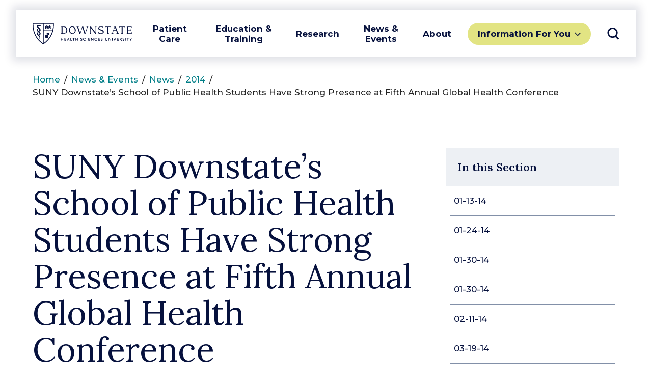

--- FILE ---
content_type: text/html; charset=UTF-8
request_url: https://www.downstate.edu/news-events/news/2014/06-02-2014.html
body_size: 63105
content:
<!DOCTYPE HTML><html lang="en">
   <head>
      <meta charset="UTF-8">
      <meta http-equiv="x-ua-compatible" content="ie=edge">
      <title>SUNY Downstate’s School of Public Health Students Have Strong Presence at Fifth Annual Global Health Conference</title>
      <link rel="canonical" href="https://www.downstate.edu/news-events/news/2014/06-02-2014.html">
      <meta name="viewport" content="width=device-width, initial-scale=1, shrink-to-fit=no">
      <meta name="description" content="SUNY Downstate Health Sciences University is one of the nation's leading urban medical centers, serving the people of Brooklyn since 1860.">
                    <script type="text/javascript" nonce="Q6V0BQ18vCfd+mRFkGHfOtFQ">
      var OUC = OUC || {};
      OUC.globalProps = OUC.globalProps || {};
      OUC.pageProps = OUC.pageProps || {};
      OUC.props = OUC.props || {};
      
      
      OUC.globalProps['path'] = "/news-events/news/2014/06-02-2014.html";
      OUC.globalProps['domain'] = "https://www.downstate.edu";
      OUC.globalProps['index-file'] = "index";
      OUC.globalProps['extension'] = "html";
      OUC.pageProps['breadcrumb'] = "SUNY Downstate’s School of Public Health Students Have Strong Presence at Fifth Annual
      Global Health Conference";
      OUC.pageProps['layout-options'] = "side-navigation side-content";
      OUC.pageProps['override-og-type'] = "";
      OUC.pageProps['override-og-image'] = "";
      OUC.pageProps['override-og-image-alt'] = "";
      OUC.pageProps['override-og-description'] = "";
      OUC.pageProps['override-twitter-card-description'] = "";
      OUC.pageProps['override-twitter-card-image'] = "";
      OUC.pageProps['override-twitter-card-image-alt'] = "";
      OUC.pageProps['override-twitter-card-type'] = "summary_large_image";
      OUC.pageProps['dsn'] = "news";
      
      var key;
      for (key in OUC.globalProps) {
      OUC.props[key] = OUC.globalProps[key];
      }
      for (key in OUC.pageProps) {
      OUC.props[key] = OUC.pageProps[key];
      }
      
                    </script>
<link rel="preconnect" href="https://fonts.gstatic.com"/>
<link rel="preconnect" href="https://fonts.googleapis.com"/>
<link href="https://fonts.googleapis.com/css2?family=Lora:wght@400;600&family=Montserrat:wght@400;500;600;700&display=swap" rel="stylesheet"/>
<script src="https://code.jquery.com/jquery-3.6.0.min.js" integrity="sha256-/xUj+3OJU5yExlq6GSYGSHk7tPXikynS7ogEvDej/m4=" crossorigin="anonymous"></script>
<script defer="defer" src="/_resources/js/main.js"></script>
<link href="/_resources/css/main.css" rel="stylesheet"/>
<link href="/_resources/css/oustyles.css" rel="stylesheet" />
<link href="/_resources/css/custom.css" rel="stylesheet" />
<link href="/_resources/webfonts/fontawesome/css/all.min.css" rel="stylesheet" /> <!-- FontAwesome -->
<link rel="apple-touch-icon" sizes="180x180" href="/_resources/images/apple-touch-icon.png">
<link rel="icon" type="image/png" sizes="32x32" href="/_resources/images/favicon-32x32.png">
<link rel="icon" type="image/png" sizes="16x16" href="/_resources/images/favicon-16x16.png">
<link href="https://www.downstate.edu/ou-alerts/alerts-config.alerts.css?v=2.1-20260123115044" rel="stylesheet"></head>
   <body><header class="header">
   <div class="header__interior"><a href="/" class="header__logo"><span class="screen-reader-text">SUNY Downstate</span> <span class="svg svg--logo"><svg xmlns="http://www.w3.org/2000/svg" viewBox="0 0 1400 300"><g data-name="Layer Logo"><path d="M462.34 53.79q11 3.8 19.17 14.93t8.18 31.28q0 28.95-15.37 39.47a58.92 58.92 0 0 1-34 10.53H400v-3c3 0 5.05-.94 6.06-2.8s1.51-4.77 1.51-8.72V64.55q0-5.91-1.51-8.71C405.05 54 403 53 400 53v-3h40.3a67.3 67.3 0 0 1 22 3.79m3.19 79.69Q476.07 123 476.05 100t-10.52-33.48Q455 56.07 437.27 56.06h-16.06v87.88h16.06q17.73 0 28.26-10.46M786.93 53q-5.46 0-8.64 2.66a18.55 18.55 0 0 0-5.16 8.1L744.19 150H730l-27.92-90-28 90H659.8L631 63.79a17.79 17.79 0 0 0-5-8c-2.11-1.82-5-2.73-8.63-2.73V50H656v3c-4.35 0-7.38.46-9.1 1.36a4.51 4.51 0 0 0-2.57 4.25 19.67 19.67 0 0 0 1.06 5.15l25.3 76.36L698.89 50h14.25l28 90.15 25.6-76.36a15.62 15.62 0 0 0 1.21-5.3 4.38 4.38 0 0 0-2.65-4.1c-1.76-.9-4.76-1.36-9-1.36V50h30.61Zm16.79 94q4.54 0 6.06-2.81c1-1.87 1.52-4.78 1.51-8.71V64.55q0-5.91-1.51-8.71c-1-1.87-3-2.81-6.06-2.84v-3h18.92l65.77 84.7V64.55c0-3.94-.5-6.84-1.52-8.71s-3-2.8-6-2.8V50h21.21v3c-3 0-5.06.93-6.06 2.8s-1.52 4.77-1.52 8.71V150h-11.39l-65.78-84.7v70.15c0 4 .51 6.86 1.52 8.71s3 2.79 6.06 2.81v3h-21.21Zm302.69-75.94-2.88.46q-1.21-8.94-4.39-12.2t-9.09-3.26h-20.31v79.39c0 4 .51 6.85 1.52 8.72s3 2.8 6.06 2.8v3h-28.79v-3c3 0 5-.94 6.06-2.8s1.52-4.77 1.52-8.72V56.06h-20.31c-3.93 0-7 1.09-9.08 3.26s-3.59 6.24-4.4 12.2l-2.88-.46 2.12-18 .46-3h81.81l.46 3Zm103.13 73.25a13.91 13.91 0 0 0 8.86 2.66v3h-38.78v-3q6.21 0 8.78-1.21a4 4 0 0 0 2.6-3.76 18.73 18.73 0 0 0-1.36-5.61l-12.27-32h-35.46l-12.27 32a18.73 18.73 0 0 0-1.36 5.61 4 4 0 0 0 2.57 3.79c1.72.81 4.65 1.22 8.79 1.21v3H1109v-3a14.05 14.05 0 0 0 8.86-2.66 17.53 17.53 0 0 0 5.38-8l29.08-75.6a10.9 10.9 0 0 0 .61-3.49 3.48 3.48 0 0 0-1.74-3.18c-1.17-.7-3.21-1.06-6.13-1.06V50H1171l33.18 86.36a17.4 17.4 0 0 0 5.38 7.95m-65.22-46h30.75l-15.45-39.84Zm160.53-27.25-2.88.46q-1.21-8.94-4.4-12.2t-9.08-3.26h-20.31v79.39c0 4 .51 6.85 1.52 8.72s3 2.8 6.06 2.8v3H1247v-3c3 0 5-.94 6-2.8s1.53-4.77 1.53-8.72V56.06h-20.31q-5.91 0-9.09 3.26t-4.4 12.2l-2.87-.46L1220 53l.45-3h81.82l.46 3Zm95.13 57.88-2.12 18-.46 3H1327v-3c3 0 5-.94 6.06-2.8s1.52-4.77 1.52-8.72V64.55q0-5.91-1.52-8.71c-1-1.87-3-2.81-6.06-2.84v-3h68.94l.45 3 2.12 18-2.88.46q-1.22-8.94-4.39-12.2t-9.09-3.26h-33.94v40.22h20.91q5.91 0 8.71-1.52t2.8-6.06h3v21.21h-3q0-4.55-2.8-6.06t-8.71-1.51h-20.91v41.66h35.46c3.94 0 7-1.09 9.09-3.26s3.58-6.23 4.39-12.19ZM518.52 73.49a44.48 44.48 0 0 1 16.67-18.33Q546 48.5 560.41 48.5t25.22 6.66a44.39 44.39 0 0 1 16.66 18.33 58.47 58.47 0 0 1 5.83 26.51 58.4 58.4 0 0 1-5.83 26.5 44.33 44.33 0 0 1-16.66 18.33q-10.83 6.67-25.22 6.67t-25.22-6.67a44.29 44.29 0 0 1-16.67-18.33 58.4 58.4 0 0 1-5.83-26.5 58.47 58.47 0 0 1 5.83-26.51m19.62 60.74q9.24 10.91 24.24 10.91c1 0 2.72-.1 5.15-.31q13-1.52 20.22-11.88t7.19-26.74a84.37 84.37 0 0 0-.76-10.3q-2.26-19.23-11.51-30.14t-24.23-10.91c-1 0-2.73.1-5.15.3a27.36 27.36 0 0 0-20.22 11.89q-7.22 10.36-7.2 26.74a84.37 84.37 0 0 0 .76 10.3q2.26 19.23 11.51 30.14m426.4-42.72c-23.48-7.62-26.33-14.7-26.33-19.68 0-5.62 3.21-17.28 25.81-17.28 30.17 0 28.59 18.09 28.59 18.09l3-.45L998 55s-11.62-6.48-35-6.48c-27.43 0-38.47 12.79-38.47 26.51 0 10.17 5.83 19.72 34.38 28.77 29.13 9.24 30.29 16.69 30.29 23 0 12.31-10.86 18.68-28.16 18.68-18.2 0-31.88-8.16-30.28-20l-3.5.53-3.87 17.3s14.47 8.18 40 8.18c23 0 40-7.47 40-26.41.06-16.99-9.75-24.08-38.85-33.57ZM400 210h6.23v16.6h19.06V210h6.23v40h-6.23v-17.38h-19.06V250H400Zm47.93 0h25.56v5.9h-19.33v10.89h17.92v5.9h-17.92v11.41h19.39v5.9h-25.62Zm61.9 30.14H495.1l-3.79 9.86h-6.71l15.92-40h4.06l15.76 40h-6.72Zm-12.72-5.74h10.83l-5.42-14.51Zm35.21-24.4h6.23v34h21.12v6h-27.35Zm31.22 6v-6h29.73v6h-11.7v34h-6.33v-34Zm41.77-6h6.22v16.6h19.07V210h6.23v40h-6.23v-17.38h-19.07V250h-6.22Zm67.4 32.69 4.23-4.06a11.19 11.19 0 0 0 9.91 6.12c4.28 0 6.82-2.55 6.82-5.47 0-2.49-1.84-4-3.95-5.15-2.65-1.35-5.9-2.44-8.67-4.06-3.46-2.11-6.06-5.14-6.06-9.69 0-6.18 4.93-11.11 12.56-11.11a15.38 15.38 0 0 1 12.19 5.73l-3.85 4.27a10.79 10.79 0 0 0-8.28-4.11c-3.42 0-6 1.89-6 4.87 0 2.33 1.62 3.79 3.36 4.77 2.16 1.24 6.66 3 9.42 4.6 3.63 2 6.12 4.93 6.12 9.53 0 6.88-5.74 11.7-13.7 11.7a15.84 15.84 0 0 1-14.1-7.94Zm38.91-12.57a20.4 20.4 0 0 1 20.74-20.85c7.42 0 13.87 3.58 17.22 8.62l-4.44 4a15.7 15.7 0 0 0-12.62-6.55 14.37 14.37 0 0 0-14.46 14.78 14 14 0 0 0 14.41 14.46 16.09 16.09 0 0 0 12.89-6.49l4.44 3.91a21.7 21.7 0 0 1-17.6 8.62c-11.32-.02-20.58-8.26-20.58-20.5Zm57.2-20.12v40h-6.23v-40Zm16.31 0h25.56v5.9h-19.33v10.89h17.92v5.9h-17.92v11.41h19.38v5.9h-25.61Zm72.87 0v40h-3.68l-22.91-27.13V250h-6.21v-40h3.25l23.34 27.35V210Zm14.06 20.12a20.4 20.4 0 0 1 20.74-20.85c7.42 0 13.87 3.58 17.23 8.62l-4.45 4a15.7 15.7 0 0 0-12.58-6.55 14.37 14.37 0 0 0-14.46 14.78 14 14 0 0 0 14.4 14.46 16.09 16.09 0 0 0 12.89-6.49l4.44 3.89a21.7 21.7 0 0 1-17.6 8.62c-11.35 0-20.61-8.24-20.61-20.48Zm51-20.12h25.56v5.9h-19.33v10.89h17.93v5.9h-17.93v11.41h19.39v5.9h-25.62Zm36.76 32.69 4.22-4.06a11.21 11.21 0 0 0 9.91 6.12c4.28 0 6.83-2.55 6.83-5.47 0-2.49-1.84-4-4-5.15-2.65-1.35-5.9-2.44-8.66-4.06-3.47-2.11-6.07-5.14-6.07-9.69 0-6.18 4.93-11.11 12.57-11.11a15.36 15.36 0 0 1 12.22 5.73l-3.84 4.29a10.8 10.8 0 0 0-8.29-4.11c-3.41 0-6 1.89-6 4.87 0 2.33 1.62 3.79 3.35 4.77 2.17 1.24 6.66 3 9.43 4.6 3.62 2 6.12 4.93 6.12 9.53 0 6.88-5.74 11.7-13.71 11.7a15.84 15.84 0 0 1-14.08-8Zm65.61-6.55V210h6.23v25.34c0 6.12 3.25 9.26 8.61 9.26s8.55-3.35 8.55-9.26V210h6.29v26.16c0 9.47-6.34 14.56-14.84 14.56s-14.84-5.11-14.84-14.58ZM1104 210v40h-3.68l-22.91-27.13V250h-6.18v-40h3.25l23.34 27.35V210Zm22.6 0v40h-6.23v-40Zm49.81 0-16.84 40h-4.17l-17-40h7.15l12 29.73 11.93-29.73Zm12 0h25.56v5.9h-19.37v10.89h17.93v5.9h-17.93v11.41h19.4v5.9h-25.61Zm51.59 24.29h-5.3V250h-6.23v-40h14.13c8.78 0 13 6 13 12.18a11.7 11.7 0 0 1-8.94 11.54l10.67 16.3h-7.53Zm-5.3-5.79h6.93c5.47 0 7.47-3.2 7.47-6.39s-2.16-6.23-6.5-6.23h-7.9Zm31.83 14.19 4.22-4.06a11.21 11.21 0 0 0 9.91 6.12c4.28 0 6.82-2.55 6.82-5.47 0-2.49-1.84-4-4-5.15-2.65-1.35-5.9-2.44-8.66-4.06-3.47-2.11-6.07-5.14-6.07-9.69 0-6.18 4.93-11.11 12.56-11.11a15.38 15.38 0 0 1 12.19 5.73l-3.85 4.27a10.76 10.76 0 0 0-8.28-4.11c-3.41 0-6 1.89-6 4.87 0 2.33 1.63 3.79 3.36 4.77 2.17 1.24 6.66 3 9.42 4.6 3.63 2 6.12 4.93 6.12 9.53 0 6.88-5.74 11.7-13.7 11.7a15.83 15.83 0 0 1-14-8Zm48-32.69v40h-6.23v-40Zm12 6v-6h29.73v6h-11.7v34h-6.33v-34Zm59.74 19.76V250H1380v-14.24L1366.42 210h7l9.7 19.39L1393 210h7ZM0 0v22.5C0 221.25 150 300 150 300s150-78.75 150-277.5V0Zm83 227.78A302 302 0 0 1 33.65 145c-14.86-37.63-22.4-78.83-22.4-122.5V11.25h133.13v272.21C129 273.24 105.18 254.32 83 227.78Zm134.06 0c-22.21 26.55-46 45.47-61.4 55.68v-169.1h121A307.92 307.92 0 0 1 266.35 145 302 302 0 0 1 217 227.78ZM288.75 22.5a345.6 345.6 0 0 1-9.25 80.61H155.63V11.25h133.12Zm-70 27.58a8.13 8.13 0 0 0-4.08-7l-19.54-11.2v35L218.78 80Zm28.56-18.2L227.8 43a8.13 8.13 0 0 0-4.08 7v30l23.62-13.2Zm16.88 7.77-10.13 5.84v27.93l-30.34 9.08h40.5ZM218.78 82.5l-30.37-9.08V45.49l-10.13-5.84V82.5ZM199.42 166a23.5 23.5 0 1 1-23.5 23.5 23.5 23.5 0 0 1 23.5-23.5Zm16.88-30.89a18.78 18.78 0 0 0-18 24.16h1.1a30.23 30.23 0 0 1 24.08 12 18.77 18.77 0 0 0-7.2-36.1ZM80.29 45.7c3.4-1.94 5.57 1.41 10.74 3a24.72 24.72 0 0 0 16-.9c4.74-2.11 6.84-5.1 7.44-6.85.82-2.43.25-4.28-2.42-5.11a45.42 45.42 0 0 1-7.37-2.34 92.9 92.9 0 0 0-14.38-5.23C82.29 26.14 60 25.87 60 46c0 9.13 6.59 16.87 11.66 21.94l20.08 20.12c2.47 2.72 5.43 6.17 5.43 9.17a5.18 5.18 0 0 1-3.42 4.77v18s10.72-1.87 16.17-12c7-13.06.85-23.54-8.13-32.44L80.91 54.18c-3.34-3.1-3.25-6.98-.62-8.48Zm21.5 82.36c9 8.9 15.17 19.38 8.13 32.44-5.45 10.13-16.17 12-16.17 12v-18a5.2 5.2 0 0 0 3.42-4.76c0-3-3-6.45-5.43-9.17l-21-21.11c-9-8.91-15.17-19.39-8.13-32.45C68 76.87 78.75 75 78.75 75v18a5.2 5.2 0 0 0-3.42 4.76c0 3 3 6.45 5.43 9.17ZM70.71 172c-9-8.91-15.17-19.39-8.13-32.45 5.45-10.13 16.17-12 16.17-12v18a5.2 5.2 0 0 0-3.42 4.76c0 3 3 6.45 5.43 9.17l20.08 20.15c5.07 5.07 7.91 9.59 7.91 19.09 0 14.24-15 26.32-15 26.32s9.89-20-2.36-32.36Z" class="cls-1-logo" data-name="Layer Logo 2"/></g></svg> </span></a><button class="header__toggle header__toggle--menu" aria-expanded="false" data-popup="data-popup"><span class="screen-reader-text">Toggle Navigation</span><span class="svg svg--navicon"><svg xmlns="http://www.w3.org/2000/svg" viewBox="0 0 8 8">
               <path d="M8 .5v1H0v-1zm-8 4h8v-1H0zm0 3h8v-1H0z"/></svg></span></button><div class="header__flyout header__flyout--menu">
         <p class="header__heading">Menu</p>
         <nav class="header__nav header__nav--menu">
            <ul>
               <li><button class="header__nav__toggle header__nav__toggle--menu" aria-expanded="false" data-popup="data-popup">Patient Care</button><ul>
                     <li>
                        <ul class="header__nav__featured">
                           <li><a href="/patient-care/index.html">Patient Care Overview</a></li>
                           <li><a href="/patient-care/about/index.html">University Hospital at Downstate</a></li>
                           <li><a href="/patient-care/healthcare-in-brooklyn/index.html">Downstate Health</a></li>
                           <li><a href="/patient-care/university-physicians-of-brooklyn/index.html">Downstate Health Physicians</a></li>
                        </ul>
                     </li>
                     <li><button class="header__nav__toggle header__nav__toggle--sub" aria-expanded="false" data-popup=" ">
                           			For Patients</button><ul>
                           <li><a href="/patient-care/find-a-doctor.html">Find a Doctor</a></li>
                           <li><a href="/patient-care/find-treatment/index.html">Find Treatment</a></li>
                           <li><a href="/patient-care/find-treatment/areas-of-care/index.html">Areas of Care</a></li>
                           <li><a href="/patient-care/patient-family-support/index.html">Patient &amp; Family Support</a></li>
                           <li><a href="/patient-care/patient-family-support/insurance-billing/index.html">Insurance &amp; Billing</a></li>
                           <li><a href="/research/administration/clinical-trials/for-patients.html">Find a Clinical Trial</a></li>
                        </ul>
                     </li>
                     <li><button class="header__nav__toggle header__nav__toggle--sub" aria-expanded="false" data-popup=" ">
                           			For Doctors &amp; Staff</button><ul>
                           <li><a href="/patient-care/nursing-services/index.html">Nursing Services</a></li>
                           <li><a href="/patient-care/lab-services/index.html">Lab Services</a></li>
                           <li><a href="/patient-care/lab-services/pathology.html">Pathology</a></li>
                        </ul>
                     </li>
                  </ul><button class="header__nav__close"><span class="screen-reader-text">Close Submenu</span><span class="svg svg--close"><svg xmlns="http://www.w3.org/2000/svg" viewBox="0 0 14.142 14.142">
                           <path d="M12.728 0L7.071 5.657 1.414 0 0 1.414l5.657 5.657L0 12.728l1.414 1.414 5.657-5.657 5.657 5.657 1.414-1.414-5.657-5.657 5.657-5.657z"/></svg></span></button></li>
               <li><button class="header__nav__toggle header__nav__toggle--menu" aria-expanded="false" data-popup="data-popup">Education &amp; Training</button><ul>
                     <li>
                        <ul class="header__nav__featured">
                           <li><a href="/education-training/index.html">Education &amp; Training Overview</a></li>
                           <li><a href="/education-training/downstate-experience/index.html">The Downstate Experience</a></li>
                           <li><a href="/education-training/program-finder.html">Find Your Program</a></li>
                           <li><a href="/education-training/fellowship-residency-programs/index.html">Residencies &amp; Fellowships</a></li>
                           <li><a title="New location for the Library website" href="/education-training/medical-research-library/index.html">The Medical Research Library of Brooklyn</a></li>
                        </ul>
                     </li>
                     <li><button class="header__nav__toggle header__nav__toggle--sub" aria-expanded="false" data-popup=" ">
                           			Colleges &amp; Schools</button><ul>
                           <li><a href="/education-training/college-of-medicine/index.html">College of Medicine</a></li>
                           <li><a href="/education-training/college-of-nursing/index.html">College of Nursing</a></li>
                           <li><a href="/education-training/school-of-graduate-studies/index.html">School of Graduate Studies</a></li>
                           <li><a href="/education-training/school-of-health-professions/index.html">School of Health Professions</a></li>
                           <li><a href="/education-training/school-of-public-health/index.html">School of Public Health</a></li>
                        </ul>
                     </li>
                     <li><button class="header__nav__toggle header__nav__toggle--sub" aria-expanded="false" data-popup=" ">
                           			Offices &amp; Centers</button><ul>
                           <li><a href="/education-training/academic-affairs/index.html">Office of Academic Affairs</a></li>
                           <li><a href="/education-training/student-affairs/index.html">Office of Student Affairs</a></li>
                           <li><a href="/education-training/student-services/index.html">Student Services</a></li>
                           <li><a href="/education-training/graduate-medical-education/index.html">Graduate Medical Education</a></li>
                           <li><a href="/education-training/center-for-healthcare-simulation/index.html">Center for Healthcare Simulation</a></li>
                           <li><a href="/about/our-administration/office-for-institutional-equity/index.html">Office for Institutional Equity</a></li>
                        </ul>
                     </li>
                  </ul><button class="header__nav__close"><span class="screen-reader-text">Close Submenu</span><span class="svg svg--close"><svg xmlns="http://www.w3.org/2000/svg" viewBox="0 0 14.142 14.142">
                           <path d="M12.728 0L7.071 5.657 1.414 0 0 1.414l5.657 5.657L0 12.728l1.414 1.414 5.657-5.657 5.657 5.657 1.414-1.414-5.657-5.657 5.657-5.657z"/></svg></span></button></li>
               <li><button class="header__nav__toggle header__nav__toggle--menu" aria-expanded="false" data-popup="data-popup">Research</button><ul>
                     <li>
                        <ul class="header__nav__featured">
                           <li><a href="/research/index.html">Research Overview</a></li>
                           <li><a href="/research/office-of-svpr/index.html">Office of the Senior Vice President of Research</a></li>
                           <li><a href="/research/administration/index.html">Office of Research Administration</a></li>
                           <li><a href="/research/centers-departments/index.html">Research Centers &amp; Departments</a></li>
                        </ul>
                     </li>
                     <li><button class="header__nav__toggle header__nav__toggle--sub" aria-expanded="false" data-popup=" ">
                           			Research Opportunities</button><ul>
                           <li><span style="font-family: var(--body);"></span><a style="background-color: white; font-family: var(--body);" href="/research/research-services/index.html">Research Related Services</a></li>
                           <li><a href="/research/administration/compliance-training/index.html">Research Compliance &amp; Training</a></li>
                           <li><a href="/research/administration/clinical-trials/index.html">Clinical Trials</a></li>
                        </ul>
                     </li>
                     <li><button class="header__nav__toggle header__nav__toggle--sub" aria-expanded="false" data-popup=" ">
                           			Getting Research Done</button><ul>
                           <li><a href="/research/biotech-incubators/index.html">Downstate Biotechnology Incubator</a></li>
                           <li><a href="/research/biotech-incubators/tech-at-710.html">Tech @ 710</a></li>
                           <li><a href="/research/biotech-incubators/company-profiles.html">Incubator Company Profiles</a></li>
                           <li><a href="/research/biotech-incubators/internships.html">Biotechnology Incubator Application</a></li>
                        </ul>
                     </li>
                  </ul><button class="header__nav__close"><span class="screen-reader-text">Close Submenu</span><span class="svg svg--close"><svg xmlns="http://www.w3.org/2000/svg" viewBox="0 0 14.142 14.142">
                           <path d="M12.728 0L7.071 5.657 1.414 0 0 1.414l5.657 5.657L0 12.728l1.414 1.414 5.657-5.657 5.657 5.657 1.414-1.414-5.657-5.657 5.657-5.657z"/></svg></span></button></li>
               <li><button class="header__nav__toggle header__nav__toggle--menu" aria-expanded="false" data-popup="data-popup">News &amp; Events</button><ul>
                     <li>
                        <ul class="header__nav__featured">
                           <li><a href="/news-events/index.html">News &amp; Events Overview</a></li>
                           <li><a href="/news-events/communications-marketing/index.html">Office of Communications &amp; Marketing</a></li>
                           <li><a href="/news-events/upcoming-events/index.html">Upcoming Events</a></li>
                        </ul>
                     </li>
                     <li><button class="header__nav__toggle header__nav__toggle--sub" aria-expanded="false" data-popup=" ">
                           			Resources</button><ul>
                           <li><a href="/news-events/communications-marketing/new-media-services/index.html">New Media Services</a></li>
                           <li><a href="/news-events/communications-marketing/classroom-services/index.html">Classroom Services</a></li>
                           <li><a href="/policies/index.html">Forms &amp; Policies</a></li>
                        </ul>
                     </li>
                     <li><button class="header__nav__toggle header__nav__toggle--sub" aria-expanded="false" data-popup=" ">
                           			Publications</button><ul>
                           <li><a href="/about/office-of-the-president/presidents-bulletin/index.html">Presidents Bulletin</a></li>
                           <li><a href="/news-events/news/index.html">News Releases</a></li>
                           <li><a href="/news-events/media-requests.html">Media Requests</a></li>
                        </ul>
                     </li>
                  </ul><button class="header__nav__close"><span class="screen-reader-text">Close Submenu</span><span class="svg svg--close"><svg xmlns="http://www.w3.org/2000/svg" viewBox="0 0 14.142 14.142">
                           <path d="M12.728 0L7.071 5.657 1.414 0 0 1.414l5.657 5.657L0 12.728l1.414 1.414 5.657-5.657 5.657 5.657 1.414-1.414-5.657-5.657 5.657-5.657z"/></svg></span></button></li>
               <li><button class="header__nav__toggle header__nav__toggle--menu" aria-expanded="false" data-popup="data-popup">About</button><ul>
                     <li>
                        <ul class="header__nav__featured">
                           <li><a href="/about/index.html">About Downstate Overview</a></li>
                           <li><a href="/about/office-of-the-president/index.html">Office of the President</a></li>
                           <li><a href="/about/our-administration/index.html">Our Administration</a></li>
                           <li><a href="/about/societies-funds/index.html">Societies &amp; Funds</a></li>
                        </ul>
                     </li>
                     <li><button class="header__nav__toggle header__nav__toggle--sub" aria-expanded="false" data-popup=" ">
                           			Outside Downstate</button><ul>
                           <li><a href="/about/community-impact/index.html">Community Impact</a></li>
                           <li><a href="https://www.arthurasheinstitute.org/">Arthur Ashe Institute for Urban Health</a></li>
                        </ul>
                     </li>
                     <li><button class="header__nav__toggle header__nav__toggle--sub" aria-expanded="false" data-popup=" ">
                           			Inside Downstate</button><ul>
                           <li><a href="/about/fast-facts.html">Fast Facts</a></li>
                           <li><a href="/about/our-mission.html">Our Mission</a></li>
                           <li><a href="/about/our-administration/faculty/index.html">Faculty</a></li>
                           <li><a href="/about/contact-us/index.html">Contact Us</a></li>
                           <li><a href="/about/societies-funds/development-philanthropy/index.html">Office of Development &amp; Philanthropy</a></li>
                           <li><a href="/about/our-administration/information-services-technology/index.html">Division of Information Services</a></li>
                        </ul>
                     </li>
                  </ul><button class="header__nav__close"><span class="screen-reader-text">Close Submenu</span><span class="svg svg--close"><svg xmlns="http://www.w3.org/2000/svg" viewBox="0 0 14.142 14.142">
                           <path d="M12.728 0L7.071 5.657 1.414 0 0 1.414l5.657 5.657L0 12.728l1.414 1.414 5.657-5.657 5.657 5.657 1.414-1.414-5.657-5.657 5.657-5.657z"/></svg></span></button></li>
            </ul>
         </nav>
         <nav class="header__audience"><button class="header__audience__toggle" aria-expanded="false" data-popup="data-popup">Information For You</button><ul>
               <li><a href="/patient-care/index.html">Patients</a></li>
               <li><a href="/education-training/student-services/admissions/">Prospective Students</a></li>
               <li><a href="/for-students/index.html">For Current Students</a></li>
               <li><a href="/for-faculty-staff/index.html">For Faculty &amp; Staff</a></li>
               <li><a href="/patient-care/university-physicians-of-brooklyn/index.html">Healthcare Provider</a></li>
               <li><a href="/education-training/alumni/index.html">Alumni</a></li>
               <li><a href="/about/community-impact/index.html">Community Resources</a></li>
               <li><a href="/about/societies-funds/development-philanthropy/index.html">Give Now</a></li>
            </ul>
         </nav>
      </div><button class="header__close header__close--menu"><span class="screen-reader-text">Close Navigation</span><span class="svg svg--close"><svg xmlns="http://www.w3.org/2000/svg" viewBox="0 0 14.142 14.142">
               <path d="M12.728 0L7.071 5.657 1.414 0 0 1.414l5.657 5.657L0 12.728l1.414 1.414 5.657-5.657 5.657 5.657 1.414-1.414-5.657-5.657 5.657-5.657z"/></svg></span></button><button class="header__toggle" aria-expanded="false" data-popup="data-popup"><span class="screen-reader-text">Toggle Search</span><span class="svg svg--search"><svg xmlns="http://www.w3.org/2000/svg" fill="none" viewBox="0 0 24.707 24.707">
               <path d="M10.844 1.353a9 9 0 00-8.99 9 9 9 0 009 9 9 9 0 009-9 9 9 0 00-9-9 9 9 0 00-.01 0zm6.01 16l6 6z"/></svg></span></button><div class="header__flyout header__flyout--search">
         <p class="header__heading">Search</p>
         <div class="header__search">
            <form class="header__search__form" method="get" action="/search/"><label class="header__search__label"><span class="screen-reader-text">Search</span><input type="search" name="q" id="q" class="header__search__input" placeholder="What are you looking for?"><input type="hidden" name="domains" value="www.downstate.edu"><input type="hidden" name="sitesearch" value="www.downstate.edu"></label><button class="header__search__submit">Go</button></form>
         </div>
         <p class="header__subheading">Popular Search Resources for</p>
         <nav class="header__nav header__nav--search">
            <ul>
               <li><button class="header__nav__toggle" aria-expanded="false" data-popup=" "><span class="header__nav__hide">Popular</span> Patient <span class="header__nav__hide">Resources</span></button><ul>
                     <li><a href="/patient-care/patient-family-support/index.html">Patient &amp; Family Support</a></li>
                     <li><a href="/patient-care/find-treatment/areas-of-care/index.html">Areas of Care</a></li>
                     <li><a href="/patient-care/find-treatment/treatment-centers/index.html">Treatment Centers</a></li>
                  </ul>
               </li>
               <li><button class="header__nav__toggle" aria-expanded="false" data-popup=" "><span class="header__nav__hide">Popular</span> Student <span class="header__nav__hide">Resources</span></button><ul>
                     <li><a href="/education-training/student-services/index.html">Student Services</a></li>
                     <li><a href="/education-training/student-services/admissions/index.html">Student Admissions</a></li>
                     <li><a href="https://outlook.office.com/">Email</a></li>
                     <li><a href="/education-training/academic-calendars/index.html">Academic Calendars</a></li>
                  </ul>
               </li>
               <li><button class="header__nav__toggle" aria-expanded="false" data-popup=" "><span class="header__nav__hide">Popular</span> Faculty &amp; Staff <span class="header__nav__hide">Resources</span></button><ul>
                     <li><a href="/about/our-administration/human-resources/self-service.html">Self Service</a></li>
                     <li><a href="/about/our-administration/index.html">Our Administration</a></li>
                     <li><a href="/about/search-directories/index.html">Searches &amp; Directories</a></li>
                     <li><a href="/faculty/index.html">Faculty Directory</a></li>
                  </ul>
               </li>
            </ul>
         </nav>
      </div><button class="header__close"><span class="screen-reader-text">Close Search</span><span class="svg svg--close"><svg xmlns="http://www.w3.org/2000/svg" viewBox="0 0 14.142 14.142">
               <path d="M12.728 0L7.071 5.657 1.414 0 0 1.414l5.657 5.657L0 12.728l1.414 1.414 5.657-5.657 5.657 5.657 1.414-1.414-5.657-5.657 5.657-5.657z"/></svg></span></button></div>
</header>
<!-- Google tag (gtag.js) -->
<script nonce="Q6V0BQ18vCfd+mRFkGHfOtFQ" async src="https://www.googletagmanager.com/gtag/js?id=G-Z9BLWZHRV9"></script>
<script nonce="Q6V0BQ18vCfd+mRFkGHfOtFQ">
  window.dataLayer = window.dataLayer || [];
  function gtag(){dataLayer.push(arguments);}
  gtag('js', new Date());

  gtag('config', 'G-Z9BLWZHRV9');
</script>
<!-- Google Tag Manager -->
<script nonce="Q6V0BQ18vCfd+mRFkGHfOtFQ">
(function(w,d,s,l,i){w[l]=w[l]||[];w[l].push({'gtm.start':
new Date().getTime(),event:'gtm.js'});var f=d.getElementsByTagName(s)[0],
j=d.createElement(s),dl=l!='dataLayer'?'&l='+l:'';j.async=true;j.src=
'https://www.googletagmanager.com/gtm.js?id='+i+dl;f.parentNode.insertBefore(j,f);
})(window,document,'script','dataLayer','GTM-W24PPJ4');</script>
<!-- End Google Tag Manager -->      <div class="breadcrumbs"><a href="https://www.downstate.edu/">Home</a><span class="breacrumbs__separator">/</span><a href="https://www.downstate.edu/news-events/">News &amp; Events</a><span class="breacrumbs__separator">/</span><a href="https://www.downstate.edu/news-events/news/">News</a><span class="breacrumbs__separator">/</span><a href="https://www.downstate.edu/news-events/news/2014/">2014</a><span class="breacrumbs__separator">/</span>SUNY Downstate’s School of Public Health Students Have Strong Presence at Fifth Annual
         Global Health Conference</div>
      <div class="content">
         <div class="content__container">
            <div class="content__side">
               <nav class="subnav"><button class="subnav__toggle" aria-expanded="false">In this Section</button><div class="subnav__list">
                     <ul data-nav-path="/news-events/news/2014/index.html">
<li><a href="/news-events/news/2014/01-13-2014.html">01-13-14</a></li>
<li><a href="/news-events/news/2014/01-24-2014.html">01-24-14</a></li>
<li><a href="/news-events/news/2014/01-30-2014-1.html">01-30-14</a></li>
<li><a href="/news-events/news/2014/01-30-2014.html">01-30-14</a></li>
<li><a href="/news-events/news/2014/02-11-2014.html">02-11-14</a></li>
<li><a href="/news-events/news/2014/03-19-2014.html">03-19-14</a></li>
<li><a href="/news-events/news/2014/04-03-2014.html">04-03-14</a></li>
<li><a href="/news-events/news/2014/04-10-2014.html">04-10-14</a></li>
<li><a href="/news-events/news/2014/04-30-2014.html">04-30-14</a></li>
<li><a href="/news-events/news/2014/05-02-2014.html">05-02-14</a></li>
<li><a href="/news-events/news/2014/05-16-2014.html">05-16-14</a></li>
<li><a href="/news-events/news/2014/05-19-2014.html">05-19-14</a></li>
<li><a href="/news-events/news/2014/05-21-2014.html">05-21-14</a></li>
<li><a href="/news-events/news/2014/06-02-2014.html">06-02-14</a></li>
<li><a href="/news-events/news/2014/06-10-2014.html">06-10-14</a></li>
<li><a href="/news-events/news/2014/06-17-2014.html">06-17-14</a></li>
<li><a href="/news-events/news/2014/07-17-2014.html">07-17-14</a></li>
<li><a href="/news-events/news/2014/08-04-2014.html">08-04-14</a></li>
<li><a href="/news-events/news/2014/08-18-2014-1.html">08-18-14</a></li>
<li><a href="/news-events/news/2014/08-18-2014-2.html">08-18-14</a></li>
<li><a href="/news-events/news/2014/08-14-2014.html">08-18-14</a></li>
<li><a href="/news-events/news/2014/08-27-2014.html">08-27-14</a></li>
<li><a href="/news-events/news/2014/09-03-2014.html">09-03-14</a></li>
<li><a href="/news-events/news/2014/09-08-2014.html">09-08-14</a></li>
<li><a href="/news-events/news/2014/09-12-2014.html">09-12-14</a></li>
<li><a href="/news-events/news/2014/09-16-2014.html">09-16-14</a></li>
<li><a href="/news-events/news/2014/10-02-2014.html">10-02-14</a></li>
<li><a href="/news-events/news/2014/10-09-2014.html">10-09-14</a></li>
<li><a href="/news-events/news/2014/10-20-2014.html">10-20-14</a></li>
<li><a href="/news-events/news/2014/11-05-2014.html">11-05-14</a></li>
<li><a href="/news-events/news/2014/11-12-2014.html">11-12-14</a></li>
<li><a href="/news-events/news/2014/11-18-2014.html">11-18-14</a></li>
<li><a href="/news-events/news/2014/11-19-2014.html">11-19-14</a></li>
<li><a href="/news-events/news/2014/11-25-2014.html">11-25-14</a></li>
<li><a href="/news-events/news/2014/12-22-2014.html">12-22-14</a></li>
</ul>
                  </div>
               </nav>
            </div>
            <div class="content__main">
               <h1>SUNY Downstate’s School of Public Health Students Have Strong Presence at Fifth Annual
                  Global Health Conference</h1>
               <p class="title-decorative font-size-sm"> Jun 2, 2014</p>
               <p><strong>Brooklyn NY –</strong> SUNY Downstate’s School of Public Health was strongly represented at the fifth annual
                  meeting of the Consortium of Universities for Global Health (CUGH), held recently
                  in Washington, DC, with both students and faculty presenting posters.</p>
               
               <p>CUGH, formed in 2008 with funding from the Bill and Melinda Gates Foundation and the
                  Rockefeller Foundation, is the leading academic venue on global health. The Consortium
                  now includes 120 academic institutions, with growing representation from low-and middle-income
                  countries.</p>
               
               <p>The theme of this year’s conference was “Advancing Global Health in the Post-Millennium
                  Development Goals Era.”&nbsp; These eight goals include such diverse issues as eradicating
                  extreme poverty and hunger, improving maternal health, promoting gender equality and
                  empowering women, and ensuring environmental sustainability.&nbsp; Downstate poster presentations
                  addressed goals not yet met, and several showcased the School of Public Health’s practical
                  field work conducted in Brooklyn.</p>
               
               <p>“With its focus on urban and immigrant health, the School of Public Health’s motto
                  is ‘Public Health for a Global Community,’” said School of Public Health Dean Pascal
                  James Imperato, MD, MPH&amp;TM.&nbsp; “The school addresses global health issues locally among
                  Brooklyn’s culturally and ethnically diverse populations, and overseas through its
                  various international educational and service programs.”</p>
               
               <p>This intimate connection between the health issues of immigrants in Brooklyn and those
                  of the countries from which they come was in strong evidence in some of the student
                  posters, said Dr. Imperato.</p>
               
               <p>Seven students and three faculty members represented Downstate. Poster presentations
                  included:</p>
               
               <p>Erin M. Andrews:&nbsp; “Acculturation and Obesity in Caribbean Immigrants in the United
                  States.”</p>
               
               <p>Nidhi Shree Karingula:&nbsp; “Cultural and Behavioral Attitudes of Hyderabadis on Diabetes”
                  and “Evidence-Based Review of Diabetes Prevention and Management in the Developing
                  World.”</p>
               
               <p>Imran Khan:&nbsp; “Effectiveness of Mobile Technology Health Behavior and Chronic Disease
                  Management Interventions: A Meta-Analysis.”</p>
               
               <p>Anila Thomas, Shuntelle Stephen, Erika S. Usui:&nbsp; “Acting Locally to Address Global
                  Sex Trafficking.” (Karen Benker, MD, MPH, associate dean for community health affairs,
                  was a co-author of this poster.)</p>
               
               <p>Jinu Thomas:&nbsp; “Maternal Exposure to Environmental Disrupting Chemicals from Consumer
                  Products: Comparison of Levels in a Caribbean Immigrant Population in the U.S. to
                  National and Global Levels.” (This poster was co-authored by Laura A. Geer, PhD, assistant
                  professor of environmental and occupational health sciences, and faculty from the
                  College of Medicine, Department of Obstetrics and Gynecology.)</p>
               
               <p>Janet E. Rosenbaum, PhD, assistant professor of epidemiology, presented a poster titled
                  “Graduating into Lower Risk: Chlamydia and Trichomonas among Community College Students
                  and Community College Graduates.”</p>
               
               <p align="center">###</p>
               
               <hr>
               
               <p><strong>About SUNY Downstate Health Sciences University</strong></p>
               
               <p>Downstate Health Sciences University in Brooklyn is one of four academic health centers
                  (AMCs) in The State University of New York (SUNY) 64-campus system and the only SUNY
                  AMC in New York City dedicated to health education, research, and patient care for
                  the borough’s 2.7 million residents. Its flagship hospital, University Hospital at
                  Downstate (UHD), is a teaching hospital and benefits from the expertise of Downstate’s
                  exceptional medical school and world-class academic center research facilities. With
                  a staff of over 800 physicians representing 53 specialties and subspecialties, Downstate
                  offers comprehensive healthcare services to the community.</p>
               
               
               <p>UHD provides high-risk neonatal and infant services, pediatric nephrology, and dialysis
                  for kidney diseases and is the only kidney transplantation program in Brooklyn. Beyond
                  its clinical expertise, Downstate houses a range of esteemed educational institutions,
                  including its College of Medicine, College of Nursing, School of Health Professions,
                  School of Graduate Studies, and School of Public Health. Downstate fosters innovation
                  through its multifaceted biotechnology initiative, the Biotechnology Incubator and
                  BioBAT, which support early-stage and more mature biotech companies.</p>
               
               <hr>
            </div>
            <div class="content__side">
               		
               	</div>
         </div>
      </div>
      <footer class="footer">
   <div class="footer__container">
      <div class="footer__grid">
         <div class="footer__block footer__block--center footer__block--offset"><a href="/" class="footer__logo"><span class="screen-reader-text">SUNY Downstate</span> <span class="svg svg--logo_footer"><svg xmlns="http://www.w3.org/2000/svg" viewBox="0 0 1000 700.72"><g id="Layer_2" data-name="Layer 2"><g id="Layer_1-2" data-name="Layer 1"><path class="cls-1" d="M62.34,503.79q11,3.79,19.17,14.93T89.69,550q0,28.95-15.37,39.47a58.92,58.92,0,0,1-34,10.53H0v-3c3,0,5.05-.94,6.06-2.8s1.51-4.77,1.51-8.72v-70.9q0-5.91-1.51-8.71C5.05,504,3,503.05,0,503v-3H40.3a67.3,67.3,0,0,1,22,3.79m3.19,79.69Q76.07,573,76.05,550T65.53,516.52Q55,506.07,37.27,506.06H21.21v87.88H37.27q17.73,0,28.26-10.46M386.93,503q-5.46,0-8.64,2.66a18.55,18.55,0,0,0-5.16,8.1L344.19,600H330l-27.88-90-28,90H259.8L231,513.79a17.79,17.79,0,0,0-5-8c-2.11-1.82-5-2.73-8.63-2.73v-3H256v3c-4.35,0-7.38.46-9.1,1.36a4.51,4.51,0,0,0-2.57,4.25,19.67,19.67,0,0,0,1.06,5.15l25.3,76.36L298.89,500h14.25l28,90.15,25.6-76.36a15.62,15.62,0,0,0,1.21-5.3,4.38,4.38,0,0,0-2.65-4.1c-1.76-.9-4.76-1.36-9-1.36v-3h30.61Zm16.79,94q4.54,0,6.06-2.81c1-1.87,1.52-4.78,1.51-8.71v-70.9q0-5.91-1.51-8.71t-6.06-2.8v-3h18.92l65.77,84.7V514.55c0-3.94-.5-6.84-1.52-8.71s-3-2.8-6-2.8v-3H502.1v3c-3,0-5.06.93-6.06,2.8s-1.52,4.77-1.52,8.71V600H483.13l-65.78-84.7v70.15q0,5.92,1.52,8.71t6.06,2.81v3H403.72Zm302.69-75.94-2.88.46q-1.21-8.94-4.39-12.2t-9.09-3.26H669.74v79.39c0,3.95.51,6.85,1.52,8.72s3,2.8,6.06,2.8v3H648.53v-3c3,0,5.05-.94,6.06-2.8s1.52-4.77,1.52-8.72V506.06H635.8c-3.93,0-7,1.09-9.08,3.26s-3.59,6.24-4.4,12.2l-2.88-.46,2.12-18,.46-3h81.81l.46,3Zm103.13,73.25A13.94,13.94,0,0,0,818.4,597v3H779.62v-3q6.21,0,8.78-1.21A4,4,0,0,0,791,592a18.73,18.73,0,0,0-1.36-5.61l-12.27-32H741.89l-12.27,32a18.73,18.73,0,0,0-1.36,5.61,4,4,0,0,0,2.57,3.79c1.72.81,4.65,1.22,8.79,1.21v3H709v-3a14.05,14.05,0,0,0,8.86-2.66,17.53,17.53,0,0,0,5.38-8l29.08-75.6a10.9,10.9,0,0,0,.61-3.49,3.48,3.48,0,0,0-1.74-3.18c-1.17-.7-3.21-1.06-6.13-1.06v-3H771l33.18,86.36a17.4,17.4,0,0,0,5.38,8m-65.22-46h30.75l-15.45-39.84Zm160.53-27.31-2.88.46q-1.22-8.94-4.4-12.2t-9.08-3.26H868.2v79.39c0,3.95.51,6.85,1.52,8.72s3,2.8,6.06,2.8v3H847v-3c3,0,5-.94,6-2.8s1.53-4.77,1.53-8.72V506.06H834.26q-5.91,0-9.09,3.26t-4.4,12.2l-2.87-.46L820,503l.45-3h81.82l.46,3ZM1000,578.94l-2.12,18-.46,3H927v-3c3,0,5-.94,6.06-2.8s1.52-4.77,1.52-8.72v-70.9q0-5.91-1.52-8.71c-1-1.87-3-2.8-6.06-2.81v-3h68.94l.45,3,2.12,18-2.88.46q-1.21-8.94-4.39-12.2T982.15,506H948.21v40.16h20.91q5.91,0,8.71-1.52t2.8-6.06h3v21.21h-3q0-4.54-2.8-6.06c-1.87-1-4.77-1.52-8.71-1.51H948.21v41.66h35.46c3.94,0,7-1.09,9.09-3.26s3.58-6.23,4.39-12.19ZM118.52,523.49a44.48,44.48,0,0,1,16.67-18.33q10.83-6.66,25.22-6.66t25.22,6.66a44.39,44.39,0,0,1,16.66,18.33,63.17,63.17,0,0,1,0,53,44.33,44.33,0,0,1-16.66,18.33q-10.83,6.67-25.22,6.67t-25.22-6.67a44.29,44.29,0,0,1-16.67-18.33,63.17,63.17,0,0,1,0-53m19.62,60.74q9.24,10.9,24.24,10.91c1,0,2.72-.1,5.15-.31q13-1.51,20.22-11.88t7.19-26.74a84.37,84.37,0,0,0-.76-10.3q-2.27-19.23-11.51-30.14t-24.23-10.91c-1,0-2.73.1-5.15.3q-13,1.51-20.22,11.89t-7.2,26.74a84.37,84.37,0,0,0,.76,10.3q2.26,19.23,11.51,30.14m426.4-42.72c-23.48-7.62-26.33-14.7-26.33-19.68,0-5.62,3.21-17.28,25.81-17.28,30.17,0,28.59,18.09,28.59,18.09l3-.45L598,505s-11.62-6.48-35-6.48c-27.43,0-38.47,12.79-38.47,26.51,0,10.17,5.83,19.72,34.38,28.77,29.13,9.24,30.29,16.69,30.29,23,0,12.31-10.86,18.68-28.16,18.68-18.2,0-31.88-8.16-30.28-20l-3.5.53-3.87,17.3s14.47,8.18,40,8.18c23,0,40-7.47,40-26.41C603.45,558.09,593.64,551,564.54,541.51ZM0,660H6.23v16.6H25.29V660h6.23v40H25.29V682.62H6.23V700H0Zm47.93,0H73.49v5.9H54.16v10.89H72.08v5.9H54.16V694.1H73.55V700H47.93Zm61.9,30.14H95.1L91.31,700H84.6l15.92-40h4.06l15.76,40h-6.72ZM97.11,684.4h10.83l-5.42-14.51ZM132.32,660h6.23v34h21.12v6H132.32Zm31.22,6v-6h29.73v6h-11.7v34h-6.33V666Zm41.77-6h6.22v16.6H230.6V660h6.23v40H230.6V682.62H211.53V700h-6.22Zm67.4,32.69,4.23-4.06a11.19,11.19,0,0,0,9.91,6.12c4.28,0,6.82-2.55,6.82-5.47,0-2.49-1.84-4-3.95-5.15-2.65-1.35-5.9-2.44-8.67-4.06-3.46-2.11-6.06-5.14-6.06-9.69,0-6.18,4.93-11.11,12.56-11.11A15.38,15.38,0,0,1,299.74,665l-3.85,4.27a10.79,10.79,0,0,0-8.28-4.11c-3.42,0-6,1.89-6,4.87,0,2.33,1.62,3.79,3.36,4.77,2.16,1.24,6.66,3,9.42,4.6,3.63,2,6.12,4.93,6.12,9.53,0,6.88-5.74,11.7-13.7,11.7a15.84,15.84,0,0,1-14.1-7.94Zm38.91-12.57a20.4,20.4,0,0,1,20.74-20.85c7.42,0,13.87,3.58,17.22,8.62l-4.44,4a15.7,15.7,0,0,0-12.62-6.55,14.37,14.37,0,0,0-14.46,14.78,14,14,0,0,0,14.41,14.46,16.09,16.09,0,0,0,12.89-6.49L349.8,692a21.7,21.7,0,0,1-17.6,8.62C320.88,700.6,311.62,692.36,311.62,680.12ZM368.82,660v40h-6.23V660Zm16.31,0h25.56v5.9H391.36v10.89h17.92v5.9H391.36V694.1h19.38V700H385.13ZM458,660v40h-3.68l-22.91-27.13V700H425.2V660h3.25l23.34,27.35V660Zm14.06,20.12a20.4,20.4,0,0,1,20.74-20.85c7.42,0,13.87,3.58,17.23,8.62l-4.45,4A15.7,15.7,0,0,0,493,665.34a14.37,14.37,0,0,0-14.46,14.78,14,14,0,0,0,14.4,14.46,16.09,16.09,0,0,0,12.89-6.49l4.44,3.89a21.7,21.7,0,0,1-17.6,8.62C481.32,700.6,472.06,692.36,472.06,680.12Zm51-20.12h25.56v5.9H529.29v10.89h17.93v5.9H529.29V694.1h19.39V700H523.06Zm36.76,32.69,4.22-4.06a11.21,11.21,0,0,0,9.91,6.12c4.28,0,6.83-2.55,6.83-5.47,0-2.49-1.84-4-4-5.15-2.65-1.35-5.9-2.44-8.66-4.06-3.47-2.11-6.07-5.14-6.07-9.69,0-6.18,4.93-11.11,12.57-11.11A15.36,15.36,0,0,1,586.84,665L583,669.29a10.8,10.8,0,0,0-8.29-4.11c-3.41,0-6,1.89-6,4.87,0,2.33,1.62,3.79,3.35,4.77,2.17,1.24,6.66,3,9.43,4.6,3.62,2,6.12,4.93,6.12,9.53,0,6.88-5.74,11.7-13.71,11.7A15.84,15.84,0,0,1,559.82,692.69Zm65.61-6.55V660h6.23v25.34c0,6.12,3.25,9.26,8.61,9.26s8.55-3.35,8.55-9.26V660h6.29v26.16c0,9.47-6.34,14.56-14.84,14.56S625.43,695.61,625.43,686.14ZM704,660v40h-3.7l-22.91-27.13V700h-6.18V660h3.25l23.34,27.35V660Zm22.6,0v40h-6.23V660Zm49.81,0-16.84,40H755.4l-17-40h7.15l12,29.73L769.48,660Zm12,0h25.56v5.9H794.6v10.89h17.93v5.9H794.6V694.1H814V700H788.38ZM840,684.29h-5.3V700h-6.23V660H842.6c8.78,0,12.95,6,12.95,12.18a11.7,11.7,0,0,1-8.94,11.54L857.28,700h-7.53Zm-5.3-5.79h6.93c5.47,0,7.47-3.2,7.47-6.39s-2.16-6.23-6.5-6.23h-7.9Zm31.83,14.19,4.22-4.06a11.21,11.21,0,0,0,9.91,6.12c4.28,0,6.82-2.55,6.82-5.47,0-2.49-1.84-4-4-5.15-2.65-1.35-5.9-2.44-8.66-4.06-3.47-2.11-6.07-5.14-6.07-9.69,0-6.18,4.93-11.11,12.56-11.11A15.38,15.38,0,0,1,893.5,665l-3.85,4.27a10.76,10.76,0,0,0-8.28-4.11c-3.41,0-6,1.89-6,4.87,0,2.33,1.63,3.79,3.36,4.77,2.17,1.24,6.66,3,9.42,4.6,3.63,2,6.12,4.93,6.12,9.53,0,6.88-5.74,11.7-13.7,11.7a15.83,15.83,0,0,1-14-8Zm48-32.69v40H908.3V660Zm12,6v-6h29.73v6h-11.7v34H938.2V666Zm59.74,19.76V700H980V685.76L966.42,660h7l9.7,19.39L993,660h7ZM300,0V30c0,265,200,370,200,370S700,295,700,30V0ZM410.63,303.71a402.48,402.48,0,0,1-65.76-110.44C325.05,143.16,315,88.23,315,30V15H492.5V377.94C472,364.33,440.24,339.1,410.63,303.71Zm178.74,0C559.76,339.1,528,364.33,507.5,377.94V152.48H668.79a406.64,406.64,0,0,1-13.66,40.79,402.48,402.48,0,0,1-65.76,110.44ZM685,30a461.35,461.35,0,0,1-12.33,107.48H507.5V15H685ZM591.71,66.77a10.78,10.78,0,0,0-5.44-9.38L560.21,42.5V89.1l31.5,17.6ZM629.79,42.5,603.73,57.39a10.78,10.78,0,0,0-5.44,9.38V106.7l31.5-17.6Zm22.5,10.37-13.5,7.78V97.9L598.29,110h54ZM591.71,110l-40.5-12.1V60.65l-13.5-7.78V110ZM565.9,221.35a31.33,31.33,0,1,1-31.33,31.33A31.33,31.33,0,0,1,565.9,221.35Zm22.5-41.2a25,25,0,0,0-24,32.23h1.47A40.26,40.26,0,0,1,598,228.3a25,25,0,0,0-9.6-48.15ZM407.06,60.93c4.52-2.58,7.42,1.89,14.32,4.06a33,33,0,0,0,21.23-1.25c6.31-2.82,9.12-6.81,9.91-9.14,1.1-3.24.34-5.7-3.22-6.81a61.38,61.38,0,0,1-9.83-3.12c-6.65-2.83-10.93-4.76-19.18-7C409.72,34.83,380,34.48,380,61.27c0,12.18,8.79,22.5,15.54,29.25l26.78,26.88c3.29,3.62,7.24,8.22,7.24,12.22,0,4.81-4.56,6.35-4.56,6.35v24s14.3-2.5,21.56-16c9.38-17.42,1.14-31.39-10.84-43.26l-27.84-28.5C403.42,68.11,403.55,62.94,407.06,60.93Zm28.66,109.81c12,11.87,20.22,25.84,10.84,43.26C439.3,227.5,425,230,425,230V206s4.56-1.54,4.56-6.35c0-4-3.95-8.6-7.24-12.22l-28-28.16c-12-11.87-20.22-25.84-10.84-43.26C390.7,102.5,405,100,405,100v24s-4.56,1.54-4.56,6.35c0,4,3.95,8.6,7.24,12.22Zm-41.44,58.52c-12-11.87-20.22-25.84-10.84-43.26C390.7,172.5,405,170,405,170v24s-4.56,1.54-4.56,6.35c0,4,3.95,8.6,7.24,12.22l26.78,26.88C441.21,246.2,445,252.23,445,264.9c0,19-20,35.09-20,35.09s13.18-26.66-3.14-43.14Z"/></g></g></svg></span></a>            <ul class="footer__nav">
               <li><a href="/about/our-mission.html">Our Mission</a></li>
               <li><a href="/about/community-impact/index.html">Community Impact</a></li>
               <li><a href="/news-events/index.html">News &amp; Media</a></li>
               <li><a href="/about/our-administration/human-resources/index.html">Job Opportunities</a></li>
               <li><a href="/about/contact-us/index.html">Contact Us</a></li>
            </ul>
         </div>
         <div class="footer__block footer__block--pull footer__block--alt">
            <p class="footer__heading">I am a...</p>
            <ul class="footer__nav">
               <li><a href="/patient-care/index.html">Patient</a></li>
               <li><a href="/education-training/student-services/index.html">Prospective Student</a></li>
               <li><a href="/for-students/index.html">Current Student</a></li>
               <li><a href="/for-faculty-staff/index.html">Faculty or Staff Member</a></li>
               <li><a href="/patient-care/university-physicians-of-brooklyn/index.html">Healthcare Provider</a></li>
               <li><a href="/education-training/alumni/index.html">Alumni</a></li>
            </ul>
         </div>
         <div class="footer__block footer__block--alt">
            <p class="footer__heading">Research</p>
            <ul class="footer__nav">
               <li><a href="/research/administration/clinical-trials/index.html">Find Clinical Trials</a></li>
               <li><a href="/research/centers-departments/index.html">Research Centers &amp; Major Labs</a></li>
               <li><a href="/education-training/medical-research-library/index.html">The Medical Research Library of Brooklyn</a></li>
               <li><a href="/research/office-of-svpr/index.html">Contact Office of Research Administration</a></li>
            </ul>
         </div>
      </div>
      <div class="footer__main">
         <div class="footer__locations">
            <div class="footer__location"><span class="footer__location__button footer__location__button--0">SUNY Downstate Health Sciences University</span><p>
                  										(718) 270-1000
                  									</p>
               <p>450 Clarkson Avenue<br>Brooklyn, NY 11203</p>
            </div>
            <div class="footer__location"><span class="footer__location__button footer__location__button--1">University Hospital at Downstate</span><p>
                  										(718) 270-1000
                  									</p>
               <p>445 Lenox Road<br>Brooklyn, NY 11203</p>
            </div>
         </div>
         <div class="footer__map" style="background-image: url(/_resources/img/map.png);">
            <div class="footer__map__marker footer__map__marker--0"></div>
            <div class="footer__map__marker footer__map__marker--1"></div>
         </div>
      </div>
      <div class="footer__grid">
         <div class="footer__block">
            <ul class="footer__links">
               <li><a href="/policies/patient.html">Patient Privacy Practices</a></li>
               <li><a href="/about/accessibility-statement.html">Accessibility</a></li>
               <li><a href="https://www.compliance-helpline.com/downstate.jsp">Compliance Line</a></li>
               <li><a href="/about/foil.html">FOIL</a></li>
               <li><a href="/policies/index.html">Policies and Procedures</a></li>
               <li><a href="/patient-care/patient-family-support/insurance-billing/hospital-charges.html">Price Transparency</a></li>
            </ul>
         </div>
         <div class="footer__block footer__block--center">
            <p class="footer__heading">Follow Us</p>
            <ul class="footer__social">
               <li><a href="https://www.twitter.com/sunydownstate"><span class="screen-reader-text">twitter</span><span class="svg svg--twitter">
	<svg viewBox="0 0 1576 1576" xmlns="http://www.w3.org/2000/svg">
		<path
			  d="M1576 300q-67 98-162 167 1 14 1 42 0 130-38 259.5T1261.5 1017 1077 1227.5t-258 146-323 54.5q-271 0-496-145 35 4 78 4 225 0 401-138-105-2-188-64.5T177 925q33 5 61 5 43 0 85-11-112-23-185.5-111.5T64 602v-4q68 38 146 41-66-44-105-115T66 370q0-88 44-163 121 149 294.5 238.5T776 545q-8-38-8-74 0-134 94.5-228.5T1091 148q140 0 236 102 109-21 205-78-37 115-142 178 93-10 186-50z"
			  />
	</svg>
</span></a></li>
               <li><a href="https://www.facebook.com/DownstateHealthSciencesUniversity"><span class="screen-reader-text">facebook</span><span class="svg svg--facebook"><svg viewBox="0 0 1664 1664" xmlns="http://www.w3.org/2000/svg">
	<path d="M1264 12v264h-157q-86 0-116 36t-30 108v189h293l-39 296H961v759H655V905H400V609h255V391q0-186 104-288.5T1036 0q147 0 228 12z"></path>
</svg></span></a></li>
               <li><a href="https://www.linkedin.com/school/suny-downstate-health-sciences-university/"><span class="screen-reader-text">linkedin</span><span class="svg svg--linkedin"><svg viewBox="0 0 1536 1536" xmlns="http://www.w3.org/2000/svg">
	<path
		  d="M349 511v991H19V511zm21-306q1 73-50.5 122T184 376h-2q-82 0-132-49T0 205q0-74 51.5-122.5T186 34t133 48.5T370 205zm1166 729v568h-329V972q0-105-40.5-164.5T1040 748q-63 0-105.5 34.5T871 868q-11 30-11 81v553H531q2-399 2-647t-1-296l-1-48h329v144h-2q20-32 41-56t56.5-52 87-43.5T1157 488q171 0 275 113.5T1536 934z"
		  />
	</svg></span></a></li>
            </ul>
         </div>
         <div class="footer__block footer__block--center">
            <p><a href="/about/contact-us/index.html" class="button button--full button--sky">Contact Us</a></p>
            <p><a href="/about/contact-us/directions-locations-parking/index.html" class="button button--full button--navy">Directions &amp; Parking</a></p>
         </div>
      </div>
      <div class="footer__legal">
         <p>Copyright <span id="directedit">©</span> 2026 SUNY Downstate Health Sciences University. All rights reserved.</p>
      </div>
   </div>
</footer>
<script defer="defer" src="/_resources/js/navigation.js"></script>      <div id="ou-hidden" style="display:none;"><a id="de" href="https://a.cms.omniupdate.com/11/?skin=oucampus&amp;account=suny-downstate&amp;site=downstate&amp;action=de&amp;path=/news-events/news/2014/06-02-2014.pcf">&#169;</a></div>
			<script nonce="Q6V0BQ18vCfd+mRFkGHfOtFQ">
      		if(document.getElementById("de") != null || document.getElementById("directedit"))
      {
      		var link = document.getElementById("de").parentNode.innerHTML;
      		document.getElementById("de").parentNode.innerHTML = "";
      		document.getElementById("directedit").innerHTML = link.replace(/^\s+|\s+$/gm,'');
      		}
      		
			</script><script src="https://www.downstate.edu/ou-alerts/alerts-config.alerts.js?v=2.1-20260123115044"></script>

			<script nonce="Q6V0BQ18vCfd+mRFkGHfOtFQ">
		
		// archive alert processing
		if (document.getElementById(ouEmergencyAlerts.archivedAlertDivId)) {
			ouEmergencyAlerts.loadAlertFeed("processAlertFeedForArchivePage", "activeAlertFeed", "archiveActiveAlertHeading");  
		setTimeout(function() {
		ouEmergencyAlerts.loadAlertFeed("processAlertFeedForArchivePage", "archiveAlertFeed", "archiveAlertHeading");
		}, 200);
		}
		// active alert processing
		ouEmergencyAlerts.determineActiveAlertOutput();
		
		
			</script><script type="text/template" id="oualerts-active-announcement">
<div id="oualerts-active-alert-display" class="oualerts-notify oualerts-notify-announcement oualerts-bottom ouAlertsFadeInDown oualerts-animated-fast" role="alert">
	<div class="oualerts-notify-body">
		{% if (o.showDate) { %}
		<div class="oualerts-notify-date">{%=ouEmergencyAlerts.alertDateFormat("F d, Y h:i A",o.pubDate)%}</div>
		{% } %}
		<h3 class="oualerts-notify-title">
			
						<svg class="oualerts-notify-icon" xmlns="http://www.w3.org/2000/svg" fill="currentColor" viewBox="0 0 271 286"><path fill-rule="evenodd" d="M241.964 157.267v69.997c0 5.11-5.639 8.199-9.934 5.442l-86.454-55.51h-13.388l11.06 28.862c18.297 3.828 32.042 20.078 32.042 39.544 0 22.311-18.056 40.398-40.328 40.398-17.471 0-32.347-11.13-37.949-26.698l-.0122.005-31.4593-82.111h-5.3193C26.9624 177.196 0 150.187 0 116.869c0-33.3175 26.9624-60.3268 60.2222-60.3268h85.3538L232.03 1.0324c4.295-2.7574 9.934.3319 9.934 5.4417v69.9975h18.282c5.939 0 10.754 4.8231 10.754 10.7727v59.2497c0 5.95-4.815 10.773-10.754 10.773h-18.282zm-15.055 54.237l-75.278-48.334V70.5682l75.278-48.3337V211.504zm15.055-69.319h13.98V91.5533h-13.98v50.6317z" clip-rule="evenodd"/></svg>
					
			{%=o.title%}
		</h3>
		{% if (o.subtitle) { %}
		<p class="oualerts-notify-subtitle"><strong>{%=o.subtitle %}</strong></p>
		{% } %}
		{% if (o.description) { %}
		<p class="oualerts-notify-msg">{%=o.description %}
			{% } %}
			{% if (o.guid) { %}
			<br>
			<a href="{%=o.guid %}" class="oualerts-notify-link">Read More...</a>
			{% } %}
			{% if (o.description) { %}
		</p>
		{% } %}
		<p class="oualerts-notify-footer">
			<button class="oualerts-close-button" id="oualerts-close-button">Close</button>
		</p>
	</div>
</div>

</script>
<script type="text/template" id="oualerts-active-warning">
<div id="oualerts-active-alert-display" class="oualerts-notify oualerts-notify-warning oualerts-top oualerts-top-fixed ouAlertsFadeInDown oualerts-animated-fast" role="alert">
	<div class="oualerts-notify-body">
		{% if (o.showDate) { %}
		<div class="oualerts-notify-date">{%=ouEmergencyAlerts.alertDateFormat("F d, Y h:i A",o.pubDate)%}</div>
		{% } %}
		<h3 class="oualerts-notify-title">
			
						<svg class="oualerts-notify-icon" xmlns="http://www.w3.org/2000/svg" fill="currentColor" viewBox="0 0 273 273"><path fill-rule="evenodd" d="M273 136.5c0 75.387-61.113 136.5-136.5 136.5C61.1131 273 0 211.887 0 136.5 0 61.1131 61.1131 0 136.5 0 211.887 0 273 61.1131 273 136.5zM123 58v105h27V58h-27zm0 157v-26.5h27V215h-27z" clip-rule="evenodd"/></svg>
					
			{%=o.title%}
		</h3>
		{% if (o.subtitle) { %}
		<p class="oualerts-notify-subtitle"><strong>{%=o.subtitle %}</strong></p>
		{% } %}
		{% if (o.description) { %}
		<p class="oualerts-notify-msg">{%=o.description %}
			{% } %}
			{% if (o.guid) { %}
			<br>
			<a href="{%=o.guid %}" class="oualerts-notify-link">Read More...</a>
			{% } %}
			{% if (o.description) { %}
		</p>
		{% } %}
		<p class="oualerts-notify-footer">
			<button class="oualerts-close-button" id="oualerts-close-button">Close</button>
		</p>
	</div>
</div>

</script>
<script type="text/template" id="oualerts-active-emergency">
<div class="oualerts-notify-modal-overlay">
<div id="oualerts-active-alert-display" class="oualerts-notify oualerts-notify-emergency oualerts-modal ouAlertsFadeInDown oualerts-animated-fast" role="alert">
	<div class="oualerts-notify-body">
		{% if (o.showDate) { %}
		<div class="oualerts-notify-date">{%=ouEmergencyAlerts.alertDateFormat("F d, Y h:i A",o.pubDate)%}</div>
		{% } %}
		<h3 class="oualerts-notify-title">
			
						<svg class="oualerts-notify-icon" xmlns="http://www.w3.org/2000/svg" fill="currentColor" viewBox="0 0 298 273"><path fill-rule="evenodd" d="M137.626 7.553c4.947-8.9403 17.801-8.9403 22.748 0l135.948 245.652c4.795 8.665-1.471 19.295-11.374 19.295H13.0524c-9.903 0-16.1695-10.63-11.3744-19.295L137.626 7.553zM136.5 85v100h25V85h-25zm0 149.5v-24h25v24h-25z" clip-rule="evenodd"/></svg>
					
			{%=o.title%}
		</h3>
		{% if (o.subtitle) { %}
		<p class="oualerts-notify-subtitle"><strong>{%=o.subtitle %}</strong></p>
		{% } %}
		{% if (o.description) { %}
		<p class="oualerts-notify-msg">{%=o.description %}
			{% } %}
			{% if (o.guid) { %}
			<br>
			<a href="{%=o.guid %}" class="oualerts-notify-link">Read More...</a>
			{% } %}
			{% if (o.description) { %}
		</p>
		{% } %}
		<p class="oualerts-notify-footer">
			<button class="oualerts-close-button" id="oualerts-close-button">Close</button>
		</p>
	</div>
</div>

</div>
</script>
<script type="text/template" id="oualerts-archived-template">
{% if (o[0].htmlHeading) { %}
<h2 class="oualerts-archive-main-heading">{%=o[0].htmlHeading %}</h2>
{% } %}
<ul class="oualerts-achive-list">
	{% for (var i=0; o.length > i; i++) { %}
	<li class="oualerts-achive-list-item oualerts-archive-type-{%=o[i].severity%}">
		<div class="oualerts-achive-list-item-inner">
			<h3 class="oualerts-archive-title">{%=o[i].title%}</h3>
			<div class="oualerts-archive-date">{%=ouEmergencyAlerts.alertDateFormat("F d, Y h:i A",o[i].pubDate)%}</div>
			{% if (o[i].subtitle) { %}
			<p class="oualerts-archive-subtitle"><strong>{%=o[i].subtitle %}</strong></p>
			{% } %}
			{% if (o[i].description) { %}
			<p class="oualerts-archive-msg">{%=o[i].description %}
				{% } %}
				{% if (o[i].guid) { %}
				<a href="{%=o[i].guid %}" class="oualerts-archive-link">{%=ouEmergencyAlerts[o[i].severity + "Archive"].readMoreText%}</a>
				{% } %}
				{% if (o[i].description) { %}
			</p>
			{% } %}
			{% if (o[i].updates) { %}
			<h4 class="oualerts-archive-list-update-header">{%=ouEmergencyAlerts[o[i].severity + "Archive"].updateText %}</h4>
			<ul class="oualerts-achive-list-update">
				{% for (var k=0; o[i].updates.length > k; k++) { %}
				<li class="oualerts-achive-list-item-update">
					<div class="oualerts-achive-list-item-update-inner">
						<h5 class="oualerts-archive-title-update">{%=o[i].updates[k].title%}</h5>
						<div class="oualerts-archive-date-update">{%=ouEmergencyAlerts.alertDateFormat("F d, Y h:i A",o[i].updates[k].pubDate)%}</div>
						{% if (o[i].updates[k].subtitle) { %}
						<p class="oualerts-archive-subtitle-update"><strong>{%=o[i].updates[k].subtitle %}</strong></p>
						{% } %}
						{% if (o[i].updates[k].description) { %}
						<p class="oualerts-archive-msg-update">{%=o[i].updates[k].description %}
							{% } %}
							{% if (o[i].updates[k].guid) { %}
							<a href="{%=o[i].updates[k].guid %}" class="oualerts-archive-link-update">{%=ouEmergencyAlerts[o[i].severity + "Archive"].readMoreText%}</a>
							{% } %}
							{% if (o[i].updates[k].description) { %}
						</p>
						{% } %}
					</div>
				</li>
				{% } %}
			</ul>
			{% } %}
		</div>
	</li>
	{% } %}
</ul>
</script>
<!-- ouc:info uuid="374f8c8e-9af4-44d1-966e-eab476b65dbe"/ --></body>
</html>

--- FILE ---
content_type: application/javascript
request_url: https://www.downstate.edu/_resources/js/navigation.js
body_size: 2296
content:
// Navigation 
// Nests UL elements generated by nested-nav.xsl into their corresponding parent LI elements
// Words with production_root, root-relative, and absolute links
// Requires jQuery

$(function(){

	// if not using param-expose.xsl, replace with hardcoded values
	var $domain = OUC.globalProps['domain']
	var $currentPage = $domain + OUC.globalProps['path'] /* window.location */
	var $extension = OUC.globalProps['extension'] /* .html, .aspx, .php, etc */
	var $indexFile = OUC.globalProps['index-file'] /* default, index etc */
	
	// if the http root is not the same as domain
	var $trueHTTP = $domain

	// NEST NAVIGATION

	$('ul[data-nav-path]').each(function(){
	
		var $ul_parent_url = $(this).attr("data-nav-path")
				
		var $ul_node = $(this)
		
		$('ul[data-nav-path] li a').each(function(index, anchorTag){
			
			$link = $(this).attr('href')
			
			// if the link goes to the default page of the navigation we're looking at
			if( $link  == $ul_parent_url || $trueHTTP+$ul_parent_url == $link )
			{
			
				//append the navigation under that link and mark the index page as bold (.currentPage)			
				try{
				
	
					$(this).parent().append($ul_node)
					
					$(this).parent().addClass('selected')
			
					
				} catch(e) {
					//do nothing
				}
				
				// break out of the loop
				return false
																			
			}				
				
			}); // end each link
					
	}); // end each list


	// FIND ACTIVE LINK 
	
	$('ul[data-nav-path] li a').each(function(index, anchorTag){
		
		$link =  $(this).attr('href')
		
		if ( $currentPage.indexOf($extension) == -1)
		{
			$currentPage = $currentPage + $indexFile + index

		}
		// check if link matches current page
		if ($currentPage == $link || $trueHTTP+$link == $currentPage)
		{
			$(this).parent().addClass('active')
			
			// break out of the loop
			return false
	
		}
	
	});
	
		$('.subnav__list ul li a').each(function(index, anchorTag){
		
		$link =  $(this).attr('href')
		
		if ( $currentPage.indexOf($extension) == -1)
		{
			$currentPage = $currentPage + $indexFile + index

		}
		// check if link matches current page
		if ($currentPage == $link || $trueHTTP+$link == $currentPage)
		{
			$(this).parent().addClass('active')
			
			// break out of the loop
			return false
	
		}
	
	});


	
}); // end function
